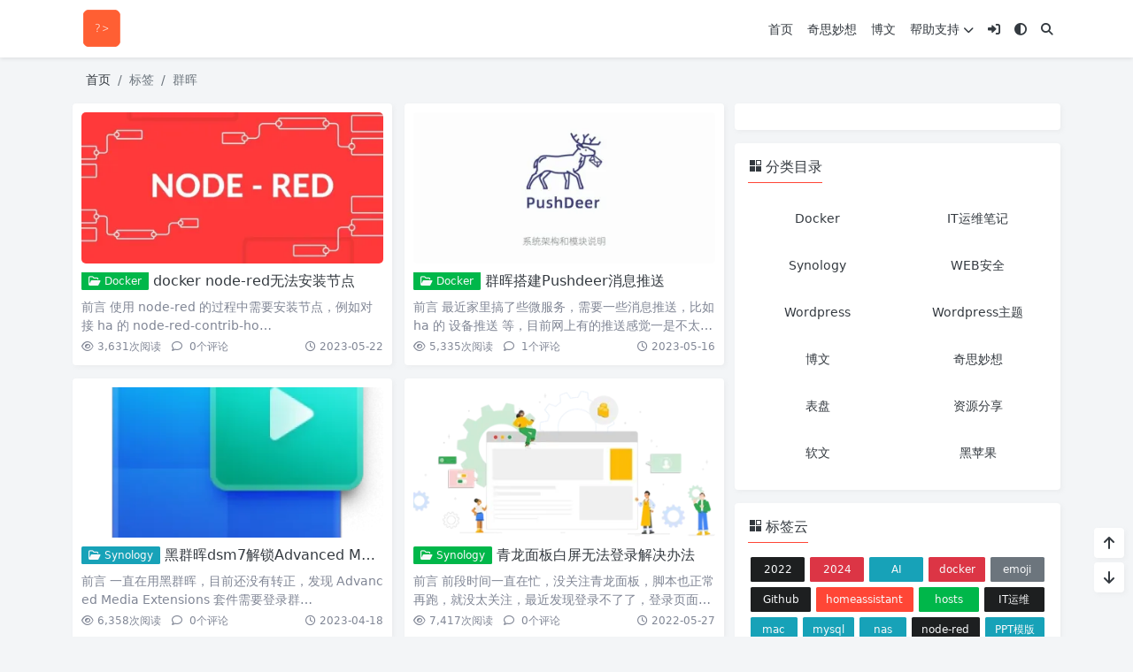

--- FILE ---
content_type: text/html; charset=UTF-8
request_url: https://www.zyx.company/tag/qunhui/
body_size: 8312
content:
<!doctype html>
<html>
<head>
    <meta charset="UTF-8">
    <meta name="viewport"
          content="width=device-width, user-scalable=no, initial-scale=1.0, maximum-scale=1.0, minimum-scale=1.0">
    <meta http-equiv="X-UA-Compatible" content="ie=edge">
    <meta http-equiv='content-language' content='zh_CN'>
    <link rel="shortcut icon" href="https://www.zyx.company/favicon.ico">
    <link rel="apple-touch-icon" href="https://www.zyx.company/favicon.ico"/>    <title>群晖 - ZYX</title>    

    <meta name="description" content=""/>

<link rel="canonical" href="https://www.zyx.company/1782.html">    <meta name='robots' content='max-image-preview:large' />
	<style>img:is([sizes="auto" i], [sizes^="auto," i]) { contain-intrinsic-size: 3000px 1500px }</style>
	<link rel='stylesheet' id='puock-libs-css' data-no-instant href='https://www.zyx.company/wp-content/themes/themeszyx/assets/dist/style/libs.min.css?ver=2.8.16' type='text/css' media='all' />
<link rel='stylesheet' id='puock-css' data-no-instant href='https://www.zyx.company/wp-content/themes/themeszyx/assets/dist/style/style.min.css?ver=2.8.16' type='text/css' media='all' />
<style id='puock-inline-css' type='text/css'>
body{--pk-c-primary:#ff4636}
:root{--puock-block-not-tran:50%}
</style>
<link rel='stylesheet' id='puock-strawberry-icon-css' data-no-instant href='https://www.zyx.company/wp-content/themes/themeszyx/assets/libs/strawberry-icon.css?ver=2.8.16' type='text/css' media='all' />
<link rel='stylesheet' id='puock-dplayer-css' data-no-instant href='https://www.zyx.company/wp-content/themes/themeszyx/assets/libs/dplayer/DPlayer.min.css?ver=2.8.16' type='text/css' media='all' />
<style id='classic-theme-styles-inline-css' type='text/css'>
/*! This file is auto-generated */
.wp-block-button__link{color:#fff;background-color:#32373c;border-radius:9999px;box-shadow:none;text-decoration:none;padding:calc(.667em + 2px) calc(1.333em + 2px);font-size:1.125em}.wp-block-file__button{background:#32373c;color:#fff;text-decoration:none}
</style>
<link rel='stylesheet' id='wppay-css' href='https://www.zyx.company/wp-content/plugins/wppay/static/css/wppay.css?ver=2.1' type='text/css' media='all' />
<script type="text/javascript" src="https://www.zyx.company/wp-includes/js/jquery/jquery.min.js?ver=3.7.1" id="jquery-core-js"></script>
	<style type="text/css">
		.erphp-wppay{
			border-color: #f7f7f7 !important;
			background-color: #f2f2f2 !important;
			color: #333333 !important;
		}
		.erphp-wppay-success{
			border-color: #f7f7f7 !important;
		}
		.erphp-wppay a{
			color: #00a4ff !important;
		}
		.erphp-wppay b{
			color: #de9f10 !important;
		}
		.wppay-custom-modal-box .wppay-modal .erphp-wppay-qrcode .tab a .price{
			color: #465360 !important;
		}
				.wppay-custom-modal-box .wppay-modal .erphp-wppay-qrcode .tab-list{
			background-color: #465360 !important;
		}
			</style>
	<script>window._WPPAY = {"uri":"https://www.zyx.company/wp-content/plugins/wppay", "payment":"1", "author":"mobantu"}</script>
    </head>
<body class="puock-auto custom-background">
<div>
        <div id="header-box" class=""></div>
    <header id="header"
            class=" blur">
        <div class="navbar navbar-dark shadow-sm">
            <div class="container">
                <a href="https://www.zyx.company" id="logo" class="navbar-brand ">
                                            <img id="logo-light" alt="logo" class="w-100 "
                             src="https://www.zyx.company/logo.png">
                        <img id="logo-dark" alt="logo" class="w-100 d-none"
                             src="https://www.zyx.company/logo.png">
                                    </a>
                <div class="d-none d-lg-block puock-links">
                    <div id="menus" class="t-md ">
                        <ul><li id='menu-item-1704' class='menu-item-1704  menu-item menu-item-type-custom menu-item-object-custom menu-item-home  '><a class='ww' data-color='auto'  href='https://www.zyx.company/'>首页</a><li id='menu-item-1711' class='menu-item-1711  menu-item menu-item-type-taxonomy menu-item-object-category  '><a class='ww' data-color='auto'  href='https://www.zyx.company/category/whimsy/'>奇思妙想</a><li id='menu-item-1713' class='menu-item-1713  menu-item menu-item-type-taxonomy menu-item-object-category  '><a class='ww' data-color='auto'  href='https://www.zyx.company/category/understanding/'>博文</a><li id='menu-item-1715' class='menu-item-1715  menu-item menu-item-type-post_type menu-item-object-page  '><a class='ww' data-color='auto'  href='https://www.zyx.company/help'>帮助支持<i class="fa fa-chevron-down t-sm ml-1 menu-sub-icon"></i></a><ul  class="sub-menu "><li id='menu-item-1716' class='menu-item-1716  menu-item menu-item-type-post_type menu-item-object-page menu-item-child '><a class='ww' data-color='auto'  href='https://www.zyx.company/about'>关于我们</a><li id='menu-item-1717' class='menu-item-1717  menu-item menu-item-type-post_type menu-item-object-page menu-item-child '><a class='ww' data-color='auto'  href='https://www.zyx.company/clause'>条款细则</a></ul><li><a data-no-instant data-bs-toggle="tooltip" title="登入" data-title="登入" href="javascript:void(0)" class="pk-modal-toggle" data-once-load="true" data-url="https://www.zyx.company/wp-admin/admin-ajax.php?action=pk_font_login_page&redirect=https%3A%2F%2Fwww.zyx.company%2Ftag%2Fqunhui"><i class="fa fa-right-to-bracket"></i></a></li><li><a class="colorMode" data-bs-toggle="tooltip" title="模式切换" href="javascript:void(0)"><i class="fa fa-circle-half-stroke"></i></a></li><li><a class="search-modal-btn" data-bs-toggle="tooltip" title="搜索" href="javascript:void(0)"><i class="fa fa-search"></i></a></li></ul>                    </div>
                </div>
                <div class="mobile-menus d-block d-lg-none p-1 puock-text">
                    <i class="fa fa-bars t-md mr-2 mobile-menu-s"></i>
                                            <i class="fa fa-circle-half-stroke colorMode t-md mr-2"></i>
                                        <i class="search-modal-btn fa fa-search t-md position-relative" style="top:0.5px"></i>
                </div>
            </div>
        </div>
    </header>
    <div id="search" class="d-none">
        <div class="w-100 d-flex justify-content-center">
            <div id="search-main" class="container p-block">
                <form class="global-search-form" action="https://www.zyx.company">
                    <div class="search-layout">
                        <div class="search-input">
                            <input required type="text" name="s" class="form-control"
                                   placeholder="请输入搜索关键字">
                        </div>
                        <div class="search-start">
                            <button type="submit" class="btn-dark btn"><i
                                        class="fa fa-search mr-1"></i>搜索</button>
                        </div>
                        <div class="search-close-btn">
                            <button type="button" class="btn-danger btn ml-1 search-modal-btn"><i
                                        class="fa fa-close"></i></button>
                        </div>
                    </div>
                </form>
            </div>
        </div>
    </div>
    <div id="mobile-menu" class="d-none">
        <div class="menus">
            <div class="p-block">
                <div class="text-end"><i class="fa fa-close t-xl puock-link mobile-menu-close ta3"></i></div>
                <nav>
                    <ul class='puock-links t-md'><li id='menu-item-1704' class='menu-item-1704  menu-item menu-item-type-custom menu-item-object-custom menu-item-home  '><span><a  href="https://www.zyx.company/">首页</a></span><li id='menu-item-1711' class='menu-item-1711  menu-item menu-item-type-taxonomy menu-item-object-category  '><span><a  href="https://www.zyx.company/category/whimsy/">奇思妙想</a></span><li id='menu-item-1713' class='menu-item-1713  menu-item menu-item-type-taxonomy menu-item-object-category  '><span><a  href="https://www.zyx.company/category/understanding/">博文</a></span><li id='menu-item-1715' class='menu-item-1715  menu-item menu-item-type-post_type menu-item-object-page  '><span><a  href="https://www.zyx.company/help">帮助支持</a><a href="#menu-sub-1715" data-bs-toggle="collapse"><i class="fa fa-chevron-down t-sm ml-1 menu-sub-icon"></i></a></span><ul id="menu-sub-1715" class="sub-menu collapse"><li id='menu-item-1716' class='menu-item-1716  menu-item menu-item-type-post_type menu-item-object-page menu-item-child '><span><a  href="https://www.zyx.company/about">关于我们</a></span><li id='menu-item-1717' class='menu-item-1717  menu-item menu-item-type-post_type menu-item-object-page menu-item-child '><span><a  href="https://www.zyx.company/clause">条款细则</a></span></ul><li><a data-no-instant data-bs-toggle="tooltip" title="登入" data-title="登入" href="javascript:void(0)" class="pk-modal-toggle" data-once-load="true" data-url="https://www.zyx.company/wp-admin/admin-ajax.php?action=pk_font_login_page&redirect=https%3A%2F%2Fwww.zyx.company%2Ftag%2Fqunhui"><i class="fa fa-right-to-bracket"></i></a></li></ul>                </nav>
            </div>
        </div>
    </div>
    <div id="mobile-menu-backdrop" class="modal-backdrop d-none"></div>
    <div id="search-backdrop" class="modal-backdrop d-none"></div>

    <div id="content" class="container mt15 ">
        <!--全局上方-->
        <div id="breadcrumb" class=""><nav aria-label="breadcrumb"><ol class="breadcrumb"><li class="breadcrumb-item"><a class="a-link" href="https://www.zyx.company">首页</a></li><li class="breadcrumb-item active " aria-current="page">标签</li><li class="breadcrumb-item active " aria-current="page">群晖</li></div></nav></ol>
        <div class="row row-cols-1">
            <div class="col-lg-8 col-md-12  ">

                <!--文章列表-->
<div id="posts">
    <div class="row mr-0 ml-0">
                    <!--文章ID：1782 -->
    <article class="block card-plain post-item col-md-6 col-12 post-item-card">
        <div class="p-block post-item-block">
            <div class="thumbnail position-relative">
                <a class="t-sm ww"  href="https://www.zyx.company/1782.html">
                    <img title="docker node-red无法安装节点"
                         alt="docker node-red无法安装节点" src='https://www.zyx.company/wp-content/themes/themeszyx/assets/img/z/load.svg' class='lazy ' data-src='https://www.zyx.company/wp-content/themes/themeszyx/timthumb.php?w=400&h=200&a=c&zc=1&q=90&src=https://www.zyx.company/wp-content/uploads/2023/05/c29a1e98fd8d0d9edeb9fe342f79006b9cb6d211-1024x640.webp' />
                </a>
                <div class="post-tags">
                                    </div>
            </div>
            <div class="post-info">
                <h2 class="info-title">
                    <a  class="badge d-none d-md-inline-block bg-success ahfff" href="https://www.zyx.company/category/docker/"><i class="fa-regular fa-folder-open"></i> Docker</a>                    <a class="a-link puock-text" title="docker node-red无法安装节点"                        href="https://www.zyx.company/1782.html">docker node-red无法安装节点</a>
                </h2>
                <div class="info-meta c-sub">
                    <div class="text-2line">
                        <p>前言 使用 node-red 的过程中需要安装节点，例如对接 ha 的 node-red-contrib-ho&#8230;</p>
                    </div>
                </div>
                <div class="info-footer w-100">
                    <div>
                   <span class="t-sm c-sub">
                                                            <span class="mr-2">
                                <i class="fa-regular fa-eye mr-1"></i>3,631<span
                                            class="t-sm d-none d-sm-inline-block">次阅读</span></span>
                                                                              <a class="c-sub-a"  href="https://www.zyx.company/1782.html#comments">
                                <i class="fa-regular fa-comment mr-1"></i>
                                0<span
                                       class="t-sm d-none d-sm-inline-block">个评论</span></a>
                                           </span>
                    </div>
                    <div>
                        <a  class="c-sub-a t-sm ml-md-2 line-h-20 d-inline-block d-md-none" href="https://www.zyx.company/category/docker/"><i class="fa-regular fa-folder-open"></i> Docker</a>                        <span class="t-sm ml-md-2 c-sub line-h-20 d-none d-md-inline-block"><i
                                    class="fa-regular fa-clock"></i> 2023-05-22</span>
                    </div>
                </div>
            </div>
        </div>
    </article>
                    <!--文章ID：1778 -->
    <article class="block card-plain post-item col-md-6 col-12 post-item-card">
        <div class="p-block post-item-block">
            <div class="thumbnail position-relative">
                <a class="t-sm ww"  href="https://www.zyx.company/1778.html">
                    <img title="群晖搭建Pushdeer消息推送"
                         alt="群晖搭建Pushdeer消息推送" src='https://www.zyx.company/wp-content/themes/themeszyx/assets/img/z/load.svg' class='lazy ' data-src='https://www.zyx.company/wp-content/themes/themeszyx/timthumb.php?w=400&h=200&a=c&zc=1&q=90&src=https://www.zyx.company/wp-content/uploads/2023/05/22a3de753e7d89226b87da43a5d773511925424a-1024x640.webp' />
                </a>
                <div class="post-tags">
                                    </div>
            </div>
            <div class="post-info">
                <h2 class="info-title">
                    <a  class="badge d-none d-md-inline-block bg-success ahfff" href="https://www.zyx.company/category/docker/"><i class="fa-regular fa-folder-open"></i> Docker</a>                    <a class="a-link puock-text" title="群晖搭建Pushdeer消息推送"                        href="https://www.zyx.company/1778.html">群晖搭建Pushdeer消息推送</a>
                </h2>
                <div class="info-meta c-sub">
                    <div class="text-2line">
                        <p>前言 最近家里搞了些微服务，需要一些消息推送，比如 ha 的 设备推送 等，目前网上有的推送感觉一是不太稳定 &#8230;</p>
                    </div>
                </div>
                <div class="info-footer w-100">
                    <div>
                   <span class="t-sm c-sub">
                                                            <span class="mr-2">
                                <i class="fa-regular fa-eye mr-1"></i>5,335<span
                                            class="t-sm d-none d-sm-inline-block">次阅读</span></span>
                                                                              <a class="c-sub-a"  href="https://www.zyx.company/1778.html#comments">
                                <i class="fa-regular fa-comment mr-1"></i>
                                1<span
                                       class="t-sm d-none d-sm-inline-block">个评论</span></a>
                                           </span>
                    </div>
                    <div>
                        <a  class="c-sub-a t-sm ml-md-2 line-h-20 d-inline-block d-md-none" href="https://www.zyx.company/category/docker/"><i class="fa-regular fa-folder-open"></i> Docker</a>                        <span class="t-sm ml-md-2 c-sub line-h-20 d-none d-md-inline-block"><i
                                    class="fa-regular fa-clock"></i> 2023-05-16</span>
                    </div>
                </div>
            </div>
        </div>
    </article>
                    <!--文章ID：1762 -->
    <article class="block card-plain post-item col-md-6 col-12 post-item-card">
        <div class="p-block post-item-block">
            <div class="thumbnail position-relative">
                <a class="t-sm ww"  href="https://www.zyx.company/1762.html">
                    <img title="黑群晖dsm7解锁Advanced Media Extensions"
                         alt="黑群晖dsm7解锁Advanced Media Extensions" src='https://www.zyx.company/wp-content/themes/themeszyx/assets/img/z/load.svg' class='lazy ' data-src='https://www.zyx.company/wp-content/themes/themeszyx/timthumb.php?w=400&h=200&a=c&zc=1&q=90&src=https://www.zyx.company/wp-content/uploads/2023/04/thumb_256.webp' />
                </a>
                <div class="post-tags">
                                    </div>
            </div>
            <div class="post-info">
                <h2 class="info-title">
                    <a  class="badge d-none d-md-inline-block bg-info ahfff" href="https://www.zyx.company/category/synology/"><i class="fa-regular fa-folder-open"></i> Synology</a>                    <a class="a-link puock-text" title="黑群晖dsm7解锁Advanced Media Extensions"                        href="https://www.zyx.company/1762.html">黑群晖dsm7解锁Advanced Media Extensions</a>
                </h2>
                <div class="info-meta c-sub">
                    <div class="text-2line">
                        <p>前言 一直在用黑群晖，目前还没有转正，发现 Advanced Media Extensions 套件需要登录群&#8230;</p>
                    </div>
                </div>
                <div class="info-footer w-100">
                    <div>
                   <span class="t-sm c-sub">
                                                            <span class="mr-2">
                                <i class="fa-regular fa-eye mr-1"></i>6,358<span
                                            class="t-sm d-none d-sm-inline-block">次阅读</span></span>
                                                                              <a class="c-sub-a"  href="https://www.zyx.company/1762.html#comments">
                                <i class="fa-regular fa-comment mr-1"></i>
                                0<span
                                       class="t-sm d-none d-sm-inline-block">个评论</span></a>
                                           </span>
                    </div>
                    <div>
                        <a  class="c-sub-a t-sm ml-md-2 line-h-20 d-inline-block d-md-none" href="https://www.zyx.company/category/synology/"><i class="fa-regular fa-folder-open"></i> Synology</a>                        <span class="t-sm ml-md-2 c-sub line-h-20 d-none d-md-inline-block"><i
                                    class="fa-regular fa-clock"></i> 2023-04-18</span>
                    </div>
                </div>
            </div>
        </div>
    </article>
                    <!--文章ID：1636 -->
    <article class="block card-plain post-item col-md-6 col-12 post-item-card">
        <div class="p-block post-item-block">
            <div class="thumbnail position-relative">
                <a class="t-sm ww"  href="https://www.zyx.company/1636.html">
                    <img title="青龙面板白屏无法登录解决办法"
                         alt="青龙面板白屏无法登录解决办法" src='https://www.zyx.company/wp-content/themes/themeszyx/assets/img/z/load.svg' class='lazy ' data-src='https://www.zyx.company/wp-content/themes/themeszyx/timthumb.php?w=400&h=200&a=c&zc=1&q=90&src=https://www.zyx.company/wp-content/uploads/2022/03/hero.webp' />
                </a>
                <div class="post-tags">
                                    </div>
            </div>
            <div class="post-info">
                <h2 class="info-title">
                    <a  class="badge d-none d-md-inline-block bg-success ahfff" href="https://www.zyx.company/category/synology/"><i class="fa-regular fa-folder-open"></i> Synology</a>                    <a class="a-link puock-text" title="青龙面板白屏无法登录解决办法"                        href="https://www.zyx.company/1636.html">青龙面板白屏无法登录解决办法</a>
                </h2>
                <div class="info-meta c-sub">
                    <div class="text-2line">
                        <p>前言 前段时间一直在忙，没关注青龙面板，脚本也正常再跑，就没太关注，最近发现登录不了了，登录页面白屏一直加载不&#8230;</p>
                    </div>
                </div>
                <div class="info-footer w-100">
                    <div>
                   <span class="t-sm c-sub">
                                                            <span class="mr-2">
                                <i class="fa-regular fa-eye mr-1"></i>7,417<span
                                            class="t-sm d-none d-sm-inline-block">次阅读</span></span>
                                                                              <a class="c-sub-a"  href="https://www.zyx.company/1636.html#comments">
                                <i class="fa-regular fa-comment mr-1"></i>
                                0<span
                                       class="t-sm d-none d-sm-inline-block">个评论</span></a>
                                           </span>
                    </div>
                    <div>
                        <a  class="c-sub-a t-sm ml-md-2 line-h-20 d-inline-block d-md-none" href="https://www.zyx.company/category/synology/"><i class="fa-regular fa-folder-open"></i> Synology</a>                        <span class="t-sm ml-md-2 c-sub line-h-20 d-none d-md-inline-block"><i
                                    class="fa-regular fa-clock"></i> 2022-05-27</span>
                    </div>
                </div>
            </div>
        </div>
    </article>
                    <!--文章ID：1487 -->
    <article class="block card-plain post-item col-md-6 col-12 post-item-card">
        <div class="p-block post-item-block">
            <div class="thumbnail position-relative">
                <a class="t-sm ww"  href="https://www.zyx.company/1487.html">
                    <img title="蜗牛星际A黑群晖 7.1.1 UEFI DS918(持续完善）"
                         alt="蜗牛星际A黑群晖 7.1.1 UEFI DS918(持续完善）" src='https://www.zyx.company/wp-content/themes/themeszyx/assets/img/z/load.svg' class='lazy ' data-src='https://www.zyx.company/wp-content/themes/themeszyx/timthumb.php?w=400&h=200&a=c&zc=1&q=90&src=https://www.zyx.company/wp-content/uploads/2021/03/39c9dd8e5c7c9abea96a-scaled.webp' />
                </a>
                <div class="post-tags">
                    <span class="badge bg-danger"><i
                                class="fa fa-bolt-lightning"></i>置顶</span>                </div>
            </div>
            <div class="post-info">
                <h2 class="info-title">
                    <a  class="badge d-none d-md-inline-block bg-primary ahfff" href="https://www.zyx.company/category/synology/"><i class="fa-regular fa-folder-open"></i> Synology</a>                    <a class="a-link puock-text" title="蜗牛星际A黑群晖 7.1.1 UEFI DS918(持续完善）"                        href="https://www.zyx.company/1487.html">蜗牛星际A黑群晖 7.1.1 UEFI DS918(持续完善）</a>
                </h2>
                <div class="info-meta c-sub">
                    <div class="text-2line">
                        <p>提醒：本文最后更新于 2023-06-14 14:38，文中所关联的信息可能已发生改变，请知悉！ 前言 前段时&#8230;</p>
                    </div>
                </div>
                <div class="info-footer w-100">
                    <div>
                   <span class="t-sm c-sub">
                                                            <span class="mr-2">
                                <i class="fa-regular fa-eye mr-1"></i>68,089<span
                                            class="t-sm d-none d-sm-inline-block">次阅读</span></span>
                                                                              <a class="c-sub-a"  href="https://www.zyx.company/1487.html#comments">
                                <i class="fa-regular fa-comment mr-1"></i>
                                8<span
                                       class="t-sm d-none d-sm-inline-block">个评论</span></a>
                                           </span>
                    </div>
                    <div>
                        <a  class="c-sub-a t-sm ml-md-2 line-h-20 d-inline-block d-md-none" href="https://www.zyx.company/category/synology/"><i class="fa-regular fa-folder-open"></i> Synology</a>                        <span class="t-sm ml-md-2 c-sub line-h-20 d-none d-md-inline-block"><i
                                    class="fa-regular fa-clock"></i> 2021-09-18</span>
                    </div>
                </div>
            </div>
        </div>
    </article>
                    <!--文章ID：1375 -->
    <article class="block card-plain post-item col-md-6 col-12 post-item-card">
        <div class="p-block post-item-block">
            <div class="thumbnail position-relative">
                <a class="t-sm ww"  href="https://www.zyx.company/1375.html">
                    <img title="黑群晖解决Moments人脸识别主题分类功能"
                         alt="黑群晖解决Moments人脸识别主题分类功能" src='https://www.zyx.company/wp-content/themes/themeszyx/assets/img/z/load.svg' class='lazy ' data-src='https://www.zyx.company/wp-content/themes/themeszyx/timthumb.php?w=400&h=200&a=c&zc=1&q=90&src=https://www.zyx.company/wp-content/uploads/2021/03/39c9dd8e5c7c9abea96a-scaled.webp' />
                </a>
                <div class="post-tags">
                                    </div>
            </div>
            <div class="post-info">
                <h2 class="info-title">
                    <a  class="badge d-none d-md-inline-block bg-secondary ahfff" href="https://www.zyx.company/category/synology/"><i class="fa-regular fa-folder-open"></i> Synology</a>                    <a class="a-link puock-text" title="黑群晖解决Moments人脸识别主题分类功能"                        href="https://www.zyx.company/1375.html">黑群晖解决Moments人脸识别主题分类功能</a>
                </h2>
                <div class="info-meta c-sub">
                    <div class="text-2line">
                        <p>前言 群晖使用 Moments 过程中发现无法人脸识别也没有主题分类，CPU 也没有占用，没有执行识别任务。 &#8230;</p>
                    </div>
                </div>
                <div class="info-footer w-100">
                    <div>
                   <span class="t-sm c-sub">
                                                            <span class="mr-2">
                                <i class="fa-regular fa-eye mr-1"></i>15,488<span
                                            class="t-sm d-none d-sm-inline-block">次阅读</span></span>
                                                                              <a class="c-sub-a"  href="https://www.zyx.company/1375.html#comments">
                                <i class="fa-regular fa-comment mr-1"></i>
                                0<span
                                       class="t-sm d-none d-sm-inline-block">个评论</span></a>
                                           </span>
                    </div>
                    <div>
                        <a  class="c-sub-a t-sm ml-md-2 line-h-20 d-inline-block d-md-none" href="https://www.zyx.company/category/synology/"><i class="fa-regular fa-folder-open"></i> Synology</a>                        <span class="t-sm ml-md-2 c-sub line-h-20 d-none d-md-inline-block"><i
                                    class="fa-regular fa-clock"></i> 2021-03-22</span>
                    </div>
                </div>
            </div>
        </div>
    </article>
            </div>
            </div>

            </div>
                <div id="sidebar" class=" col-lg-4 d-none d-lg-block">
        <div class="sidebar-main">
            
        <div class="pk-widget p-block ">
                        <div class="">

        </div></div>
        <div class="pk-widget p-block ">
                            <div>
                <span class="t-lg border-bottom border-primary
                puock-text pb-2"><i class="czs-plugin mr-1"></i>分类目录</span>
                </div>
                        <div class="mt20">

        <div class="row t-md">            <div class="col col-lg-6 text-center p-2">
            <a href="https://www.zyx.company/category/docker/" class="puock-bg p-2 abhl
             d-inline-block w-100" title="Docker">Docker</a>
            </div>
                    <div class="col col-lg-6 text-center p-2">
            <a href="https://www.zyx.company/category/itmaintain/" class="puock-bg p-2 abhl
             d-inline-block w-100" title="IT运维笔记">IT运维笔记</a>
            </div>
                    <div class="col col-lg-6 text-center p-2">
            <a href="https://www.zyx.company/category/synology/" class="puock-bg p-2 abhl
             d-inline-block w-100" title="Synology">Synology</a>
            </div>
                    <div class="col col-lg-6 text-center p-2">
            <a href="https://www.zyx.company/category/itmaintain/server/" class="puock-bg p-2 abhl
             d-inline-block w-100" title="WEB安全">WEB安全</a>
            </div>
                    <div class="col col-lg-6 text-center p-2">
            <a href="https://www.zyx.company/category/wordpress/" class="puock-bg p-2 abhl
             d-inline-block w-100" title="Wordpress">Wordpress</a>
            </div>
                    <div class="col col-lg-6 text-center p-2">
            <a href="https://www.zyx.company/category/wordpress/wordpresszt/" class="puock-bg p-2 abhl
             d-inline-block w-100" title="Wordpress主题">Wordpress主题</a>
            </div>
                    <div class="col col-lg-6 text-center p-2">
            <a href="https://www.zyx.company/category/understanding/" class="puock-bg p-2 abhl
             d-inline-block w-100" title="博文">博文</a>
            </div>
                    <div class="col col-lg-6 text-center p-2">
            <a href="https://www.zyx.company/category/whimsy/" class="puock-bg p-2 abhl
             d-inline-block w-100" title="奇思妙想">奇思妙想</a>
            </div>
                    <div class="col col-lg-6 text-center p-2">
            <a href="https://www.zyx.company/category/watch/" class="puock-bg p-2 abhl
             d-inline-block w-100" title="表盘">表盘</a>
            </div>
                    <div class="col col-lg-6 text-center p-2">
            <a href="https://www.zyx.company/category/zyfx/" class="puock-bg p-2 abhl
             d-inline-block w-100" title="资源分享">资源分享</a>
            </div>
                    <div class="col col-lg-6 text-center p-2">
            <a href="https://www.zyx.company/category/%e8%bd%af%e6%96%87/" class="puock-bg p-2 abhl
             d-inline-block w-100" title="软文">软文</a>
            </div>
                    <div class="col col-lg-6 text-center p-2">
            <a href="https://www.zyx.company/category/hackintosh/" class="puock-bg p-2 abhl
             d-inline-block w-100" title="黑苹果">黑苹果</a>
            </div>
        </div></div></div>
        <div class="pk-widget p-block ">
                            <div>
                <span class="t-lg border-bottom border-primary
                puock-text pb-2"><i class="czs-plugin mr-1"></i>标签云</span>
                </div>
                        <div class="mt20">

        <div class="widget-puock-tag-cloud"><a href='https://www.zyx.company/tag/2022/' class='badge d-none d-md-inline-block bg-dark ahfff'>2022</a><a href='https://www.zyx.company/tag/2024/' class='badge d-none d-md-inline-block bg-danger ahfff'>2024</a><a href='https://www.zyx.company/tag/ai/' class='badge d-none d-md-inline-block bg-info ahfff'>AI</a><a href='https://www.zyx.company/tag/docker/' class='badge d-none d-md-inline-block bg-danger ahfff'>docker</a><a href='https://www.zyx.company/tag/emoji/' class='badge d-none d-md-inline-block bg-secondary ahfff'>emoji</a><a href='https://www.zyx.company/tag/github/' class='badge d-none d-md-inline-block bg-dark ahfff'>Github</a><a href='https://www.zyx.company/tag/homeassistant/' class='badge d-none d-md-inline-block bg-primary ahfff'>homeassistant</a><a href='https://www.zyx.company/tag/hosts/' class='badge d-none d-md-inline-block bg-success ahfff'>hosts</a><a href='https://www.zyx.company/tag/maintain/' class='badge d-none d-md-inline-block bg-dark ahfff'>IT运维</a><a href='https://www.zyx.company/tag/mac/' class='badge d-none d-md-inline-block bg-info ahfff'>mac</a><a href='https://www.zyx.company/tag/mysql/' class='badge d-none d-md-inline-block bg-info ahfff'>mysql</a><a href='https://www.zyx.company/tag/nas/' class='badge d-none d-md-inline-block bg-info ahfff'>nas</a><a href='https://www.zyx.company/tag/node-red/' class='badge d-none d-md-inline-block bg-dark ahfff'>node-red</a><a href='https://www.zyx.company/tag/ppt%e6%a8%a1%e7%89%88/' class='badge d-none d-md-inline-block bg-info ahfff'>PPT模版</a><a href='https://www.zyx.company/tag/seo/' class='badge d-none d-md-inline-block bg-primary ahfff'>seo</a><a href='https://www.zyx.company/tag/unraid/' class='badge d-none d-md-inline-block bg-primary ahfff'>unraid</a><a href='https://www.zyx.company/tag/unraid%e5%bc%80%e5%bf%83%e7%89%88/' class='badge d-none d-md-inline-block bg-secondary ahfff'>unraid开心版</a><a href='https://www.zyx.company/tag/websecurity/' class='badge d-none d-md-inline-block bg-danger ahfff'>WEB安全</a><a href='https://www.zyx.company/tag/windows/' class='badge d-none d-md-inline-block bg-info ahfff'>Windows</a><a href='https://www.zyx.company/tag/wordpress/' class='badge d-none d-md-inline-block bg-primary ahfff'>Wordpress</a><a href='https://www.zyx.company/tag/wordpresstheme/' class='badge d-none d-md-inline-block bg-info ahfff'>Wordpress主题</a><a href='https://www.zyx.company/tag/wordpressbasics/' class='badge d-none d-md-inline-block bg-success ahfff'>WordPress基础</a><a href='https://www.zyx.company/tag/wpplugin/' class='badge d-none d-md-inline-block bg-secondary ahfff'>WordPress插件</a><a href='https://www.zyx.company/tag/codeexample/' class='badge d-none d-md-inline-block bg-primary ahfff'>代码示例</a><a href='https://www.zyx.company/tag/%e5%8a%9e%e5%85%ac%e7%8c%aa/' class='badge d-none d-md-inline-block bg-success ahfff'>办公猪</a><a href='https://www.zyx.company/tag/%e5%8d%9a%e6%96%87/' class='badge d-none d-md-inline-block bg-danger ahfff'>博文</a><a href='https://www.zyx.company/tag/%e5%90%88%e5%90%8c%e6%a8%a1%e7%89%88/' class='badge d-none d-md-inline-block bg-info ahfff'>合同模版</a><a href='https://www.zyx.company/tag/%e5%a4%a7%e6%95%b0%e6%8d%ae%e6%a8%a1%e5%9e%8b/' class='badge d-none d-md-inline-block bg-success ahfff'>大数据模型</a><a href='https://www.zyx.company/tag/%e5%a4%aa%e7%a9%ba%e4%ba%ba/' class='badge d-none d-md-inline-block bg-info ahfff'>太空人</a><a href='https://www.zyx.company/tag/ideas/' class='badge d-none d-md-inline-block bg-dark ahfff'>奇思妙想</a><a href='https://www.zyx.company/tag/%e5%b0%8f%e7%b1%b3/' class='badge d-none d-md-inline-block bg-secondary ahfff'>小米</a><a href='https://www.zyx.company/tag/%e5%b0%8f%e7%b1%b3%e6%89%8b%e7%8e%af6/' class='badge d-none d-md-inline-block bg-info ahfff'>小米手环6</a><a href='https://www.zyx.company/tag/%e5%b0%8f%e7%b1%b3%e8%b7%af%e7%94%b1%e5%99%a8/' class='badge d-none d-md-inline-block bg-dark ahfff'>小米路由器</a><a href='https://www.zyx.company/tag/%e6%80%bb%e7%bb%93/' class='badge d-none d-md-inline-block bg-success ahfff'>总结</a><a href='https://www.zyx.company/tag/%e6%84%9f%e6%82%9f/' class='badge d-none d-md-inline-block bg-success ahfff'>感悟</a><a href='https://www.zyx.company/tag/%e6%95%b0%e6%8d%ae%e5%ba%93/' class='badge d-none d-md-inline-block bg-success ahfff'>数据库</a><a href='https://www.zyx.company/tag/%e6%96%90%e8%ae%afr1/' class='badge d-none d-md-inline-block bg-info ahfff'>斐讯r1</a><a href='https://www.zyx.company/tag/server/' class='badge d-none d-md-inline-block bg-secondary ahfff'>服务器</a><a href='https://www.zyx.company/tag/%e6%b5%81%e9%87%8f%e5%8d%a1/' class='badge d-none d-md-inline-block bg-success ahfff'>流量卡</a><a href='https://www.zyx.company/tag/%e6%b5%81%e9%87%8f%e5%8d%a1%e5%a5%97%e9%a4%90/' class='badge d-none d-md-inline-block bg-primary ahfff'>流量卡套餐</a><a href='https://www.zyx.company/tag/%e6%b5%81%e9%87%8f%e5%8d%a1%e6%8e%a8%e8%8d%90/' class='badge d-none d-md-inline-block bg-info ahfff'>流量卡推荐</a><a href='https://www.zyx.company/tag/%e6%b6%88%e6%81%af%e6%8e%a8%e9%80%81/' class='badge d-none d-md-inline-block bg-warning ahfff'>消息推送</a><a href='https://www.zyx.company/tag/%e7%94%b5%e8%b4%b9/' class='badge d-none d-md-inline-block bg-info ahfff'>电费</a><a href='https://www.zyx.company/tag/%e7%ab%99%e5%86%85%e5%85%ac%e5%91%8a/' class='badge d-none d-md-inline-block bg-warning ahfff'>站内公告</a><a href='https://www.zyx.company/tag/stationmaster/' class='badge d-none d-md-inline-block bg-success ahfff'>站长相关</a><a href='https://www.zyx.company/tag/%e7%ae%80%e5%8e%86%e6%a8%a1%e7%89%88/' class='badge d-none d-md-inline-block bg-success ahfff'>简历模版</a><a href='https://www.zyx.company/tag/material/' class='badge d-none d-md-inline-block bg-warning ahfff'>素材分享</a><a href='https://www.zyx.company/tag/qunhui/' class='badge d-none d-md-inline-block bg-secondary ahfff'>群晖</a><a href='https://www.zyx.company/tag/%e8%a1%a8%e6%83%85%e7%ac%a6%e5%8f%b7/' class='badge d-none d-md-inline-block bg-success ahfff'>表情符号</a><a href='https://www.zyx.company/tag/%e8%a1%a8%e7%9b%98/' class='badge d-none d-md-inline-block bg-secondary ahfff'>表盘</a><a href='https://www.zyx.company/tag/%e8%ae%b0%e5%bd%95/' class='badge d-none d-md-inline-block bg-success ahfff'>记录</a><a href='https://www.zyx.company/tag/%e8%b0%b7%e6%ad%8c%e7%bf%bb%e8%af%91/' class='badge d-none d-md-inline-block bg-primary ahfff'>谷歌翻译</a><a href='https://www.zyx.company/tag/resources/' class='badge d-none d-md-inline-block bg-info ahfff'>资源分享</a><a href='https://www.zyx.company/tag/lvyou/' class='badge d-none d-md-inline-block bg-dark ahfff'>路边的风景</a><a href='https://www.zyx.company/tag/%e9%97%ae%e9%a2%98%e4%bf%ae%e5%a4%8d/' class='badge d-none d-md-inline-block bg-danger ahfff'>问题修复</a><a href='https://www.zyx.company/tag/sentiment/' class='badge d-none d-md-inline-block bg-info ahfff'>随笔感悟</a><a href='https://www.zyx.company/tag/%e9%9d%92%e9%be%99%e9%9d%a2%e6%9d%bf/' class='badge d-none d-md-inline-block bg-primary ahfff'>青龙面板</a><a href='https://www.zyx.company/tag/heiqunhui/' class='badge d-none d-md-inline-block bg-danger ahfff'>黑群晖</a><a href='https://www.zyx.company/tag/hackintosh/' class='badge d-none d-md-inline-block bg-info ahfff'>黑苹果</a></div></div></div>        </div>
    </div>
        </div>

        <!--全局下方-->
    </div>




<!--返回顶部和底部-->
<div id="rb-float-actions">
        <div data-to="top" class="p-block"><i class="fa fa-arrow-up puock-text"></i></div>
    <div data-to="bottom" class="p-block"><i class="fa fa-arrow-down puock-text"></i></div>
</div>
<footer id="footer">
    <div class="container">
        <div class="row row-cols-md-1">
                            <div class="col-md-6">
                    <div><span class="t-md pb-2 d-inline-block border-bottom border-primary"><i
                                    class="fa-regular fa-bell"></i> 关于我们</span>
                    </div>
                    <p class="mt20 t-md">有趣的灵魂 奇思妙想好玩的idea</p>
                </div>
                                        <div class="col-md-6">
                    <div><span class="t-md pb-2 d-inline-block border-bottom border-primary"><i
                                    class="fa-regular fa-copyright"></i> 版权声明</span>
                    </div>
                    <p class="mt20 t-md">未经授权禁止转载、摘编、复制或建立镜像</p>
                </div>
                    </div>
    </div>
    <div class="mt20 text-center t-md">
        <div class="info">
            Copyright © ZYX 2016 - 2024.All Rights Reserved. <a id="beian" target="_blank" rel="nofollow" href="https://beian.miit.gov.cn/">鲁ICP备2023021343号-2</a>
<div class="fs12 mt10 c-sub">
                <span>
                    <i class="fa-brands fa-wordpress"></i>&nbsp;Theme by <a target="_blank" class="c-sub" title="Puock v2.8.16"
                                                                            href="https://github.com/Licoy/wordpress-theme-puock">Puock</a>
                </span>
            </div>        </div>
    </div>
    </div>
</footer>
</div>
<div id="gt-validate-box"></div>
<script data-instant>var puock_metas ={"home":"https:\/\/www.zyx.company","vd_comment":true,"vd_gt_id":"2c0c9fe20572a5e6755edd4a35e81f4b","vd_type":"gt","use_post_menu":true,"is_single":false,"is_pjax":false,"main_lazy_img":true,"link_blank_open":false,"async_view_id":null,"mode_switch":true,"off_img_viewer":false,"off_code_highlighting":false};</script>
<script type="speculationrules">
{"prefetch":[{"source":"document","where":{"and":[{"href_matches":"\/*"},{"not":{"href_matches":["\/wp-*.php","\/wp-admin\/*","\/wp-content\/uploads\/*","\/wp-content\/*","\/wp-content\/plugins\/*","\/wp-content\/themes\/themeszyx\/*","\/*\\?(.+)"]}},{"not":{"selector_matches":"a[rel~=\"nofollow\"]"}},{"not":{"selector_matches":".no-prefetch, .no-prefetch a"}}]},"eagerness":"conservative"}]}
</script>
<script type="text/javascript" data-no-instant src="https://www.zyx.company/wp-content/themes/themeszyx/assets/dist/js/libs.min.js?ver=2.8.16" id="puock-libs-js"></script>
<script type="text/javascript" data-no-instant src="https://www.zyx.company/wp-content/themes/themeszyx/assets/libs/layer/layer.js?ver=2.8.16" id="puock-layer-js"></script>
<script type="text/javascript" data-no-instant src="https://www.zyx.company/wp-content/themes/themeszyx/assets/libs/spark-md5.min.js?ver=2.8.16" id="puock-spark-md5-js"></script>
<script type="text/javascript" data-no-instant src="https://www.zyx.company/wp-content/themes/themeszyx/assets/libs/dplayer/DPlayer.min.js?ver=2.8.16" id="puock-dplayer-js"></script>
<script type="text/javascript" data-no-instant src="https://www.zyx.company/wp-content/themes/themeszyx/assets/libs/html2canvas.min.js?ver=2.8.16" id="puock-html2canvas-js"></script>
<script type="text/javascript" data-no-instant src="https://www.zyx.company/wp-content/themes/themeszyx/assets/libs/gt4.js?ver=2.8.16" id="puock-gt4-js"></script>
<script type="text/javascript" data-no-instant src="https://www.zyx.company/wp-content/themes/themeszyx/assets/dist/js/puock.min.js?ver=2.8.16" id="puock-js"></script>
<script type="text/javascript" id="wppay-js-extra">
/* <![CDATA[ */
var wppay_ajax_url = "https:\/\/www.zyx.company\/wp-admin\/admin-ajax.php";
/* ]]> */
</script>
<script type="text/javascript" src="https://www.zyx.company/wp-content/plugins/wppay/static/js/wppay.js?ver=2.1" id="wppay-js"></script>
    <script>
var _hmt = _hmt || [];
(function() {
  var hm = document.createElement("script");
  hm.src = "https://hm.baidu.com/hm.js?a85437e813a0c97b8c598049943e267b";
  var s = document.getElementsByTagName("script")[0]; 
  s.parentNode.insertBefore(hm, s);
})();
</script><script></script></body>
</html>


--- FILE ---
content_type: text/javascript;charset=UTF-8
request_url: https://gcaptcha4.geetest.com/load?captcha_id=2c0c9fe20572a5e6755edd4a35e81f4b&challenge=49835276-f596-4ec0-a4f1-fa9076f9cad9&client_type=web&lang=en-us%40posix&callback=geetest_1762981656690
body_size: 1450
content:
geetest_1762981656690({"status": "success", "data": {"lot_number":"1708e008dad5469bbacc1fa356478db0","captcha_type":"slide","slice":"pictures/v4_pic/slide_2021_07_14/Group609/slide/37f8871c3e28489393d24f53d119ddc1.png","bg":"pictures/v4_pic/slide_2021_07_14/Group609/bg/37f8871c3e28489393d24f53d119ddc1.png","ypos":77,"arrow":"arrow_1","js":"/js/gcaptcha4.js","css":"/css/gcaptcha4.css","static_path":"/v4/static/v1.9.2-7305ec","gct_path":"/v4/gct/gct4.5a2e755576738ba0499d714db4f1c9e0.js","show_voice":false,"feedback":"https://www.geetest.com/Helper","logo":true,"pt":"1","captcha_mode":"adaptive","guard":false,"check_device":true,"language":"en","lang_reverse":false,"custom_theme":{"_style":"stereoscopic","_color":"hsla(224,98%,66%,1)","_gradient":"linear-gradient(180deg, hsla(224,98%,71%,1) 0%, hsla(224,98%,66%,1) 100%)","_hover":"linear-gradient(180deg, hsla(224,98%,66%,1) 0%, hsla(224,98%,71%,1) 100%)","_brightness":"system","_radius":"4px"},"pow_detail":{"version":"1","bits":0,"datetime":"2025-11-13T05:07:34.036567+08:00","hashfunc":"md5"},"payload":"[base64]","process_token":"2835ba1ca4b633dc46c3ec8080afff8e34749736f594f2f61c323571675c0e14","payload_protocol":1}})